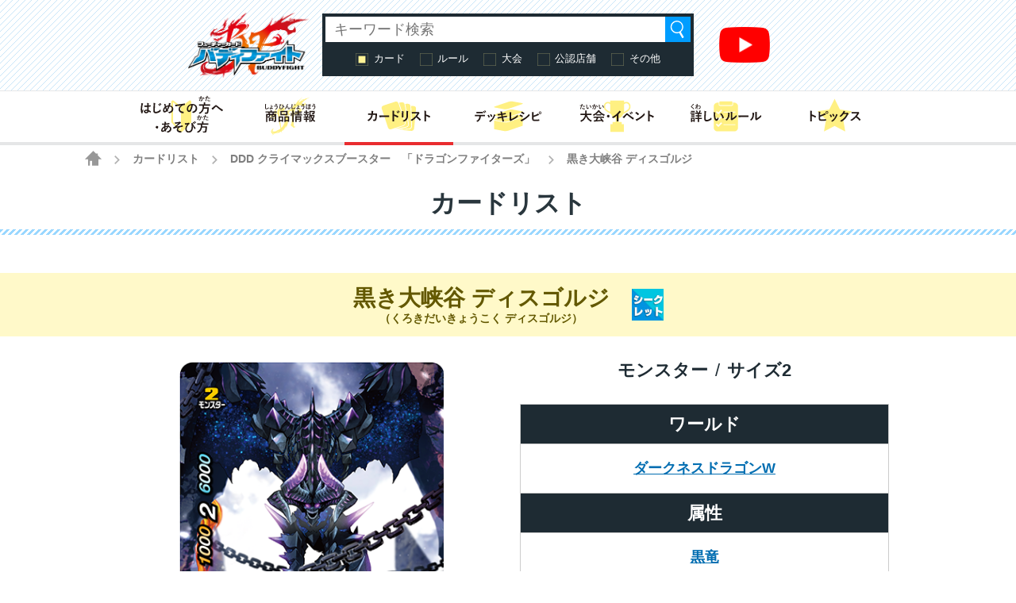

--- FILE ---
content_type: application/javascript
request_url: https://fc-buddyfight.com/wordpress/wp-content/themes/fc-buddyfight/js/autolink.js?20180529
body_size: 1823
content:
function setAutoLink( Str ) {
	if(typeof Str === "undefined") {
	} else {
		Str = Str.replace(/：<b class="search_word">「/g, '<b class="search_word">：「');
		Str = Str.replace(/」<\/b>：/g, '」：</b>');
		Str = Str.replace(/：「(.{1,50}?)」：/g, "「<a href='/cardlist/detail/?cardname=$1'>$1</a>」");
	}
	return Str;
}
$(function(){
	if(_autolink == false) {
		_autolink = true;
		if($(".site-content")[0]) {
			//viewer使用ページではviewerが動作しなくなるので適用しない
			//slick使用ページではslickが動作しなくなるので適用しない
			//トップページには適用しない
			//ルールトップの開閉ボタンが動作しなくなるので適用しない
			//regacyのデッキレシピは固まることがあるので適用しない⇒方針変更：適用する
			if($(".js-smartphoto")[0] || $(".slide-banner")[0] || $("body.home")[0] || $(".rules-top-list")[0]/* || $(".regacy-content .recipe_main")[0]*/) {
			} else {
				//カードリストはアドバイスとQ&Aにのみ適用
				if($("body.cardlist")[0] && $(".contents-box-main.system")[0]) {
					if($(".caardlist_advice")[0]) {
						$('.caardlist_advice').html( setAutoLink($(".caardlist_advice").html()) );
					}
					if($(".cardlist_advice")[0]) {
						$('.cardlist_advice').html( setAutoLink($(".cardlist_advice").html()) );
					}
					if($(".cardlist_qanda")[0]) {
						$(".cardlist_qanda").html( setAutoLink($(".cardlist_qanda").html()) );
					}
				//Q&Aはリストにのみ適用
				} else if($("body.rules")[0] && $(".contents-box-main.system")[0]) {
					$(".qanda_main").html( setAutoLink($(".qanda_main").html()) );
				//公認店検索ページはdatepickerが動作しなくなるので適用しない
				} else if($("body.events")[0] && $(".contents-box-main.system")[0]) {
				} else {
					$(".site-content").html( setAutoLink($(".site-content").html()) );
				}
			}
		}
	}
});
